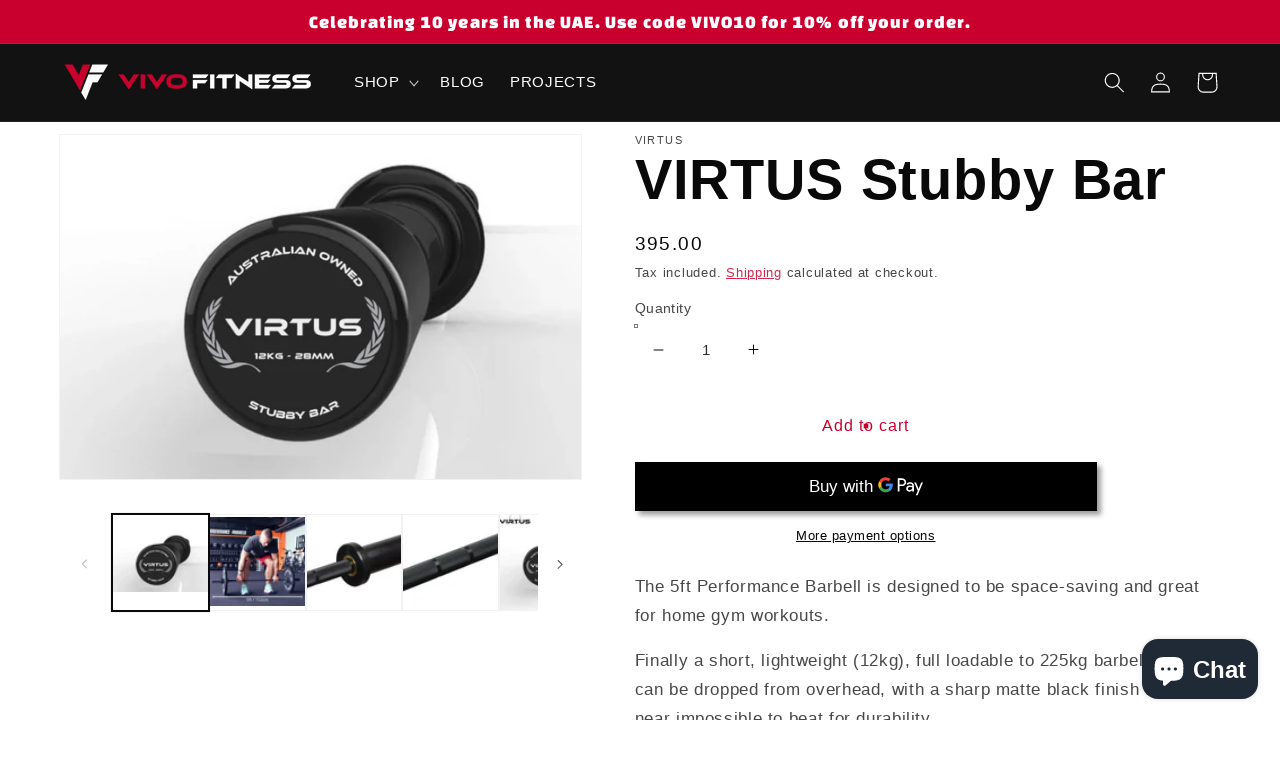

--- FILE ---
content_type: text/html; charset=utf-8
request_url: https://shop.vivofitness.com/products?view=meteor&timestamp=1764126763484
body_size: 3310
content:


<html>
  <head>
    <meta name="robots" content="noindex, nofollow">
  <!-- BEGIN app block: shopify://apps/pagefly-page-builder/blocks/app-embed/83e179f7-59a0-4589-8c66-c0dddf959200 -->

<!-- BEGIN app snippet: pagefly-cro-ab-testing-main -->







<script>
  ;(function () {
    const url = new URL(window.location)
    const viewParam = url.searchParams.get('view')
    if (viewParam && viewParam.includes('variant-pf-')) {
      url.searchParams.set('pf_v', viewParam)
      url.searchParams.delete('view')
      window.history.replaceState({}, '', url)
    }
  })()
</script>



<script type='module'>
  
  window.PAGEFLY_CRO = window.PAGEFLY_CRO || {}

  window.PAGEFLY_CRO['data_debug'] = {
    original_template_suffix: "meteor",
    allow_ab_test: false,
    ab_test_start_time: 0,
    ab_test_end_time: 0,
    today_date_time: 1764126763000,
  }
  window.PAGEFLY_CRO['GA4'] = { enabled: false}
</script>

<!-- END app snippet -->








  <script src='https://cdn.shopify.com/extensions/019ab8b7-b405-72b9-87ae-0de484e56781/pagefly-page-builder-200/assets/pagefly-helper.js' defer='defer'></script>

  <script src='https://cdn.shopify.com/extensions/019ab8b7-b405-72b9-87ae-0de484e56781/pagefly-page-builder-200/assets/pagefly-general-helper.js' defer='defer'></script>

  <script src='https://cdn.shopify.com/extensions/019ab8b7-b405-72b9-87ae-0de484e56781/pagefly-page-builder-200/assets/pagefly-snap-slider.js' defer='defer'></script>

  <script src='https://cdn.shopify.com/extensions/019ab8b7-b405-72b9-87ae-0de484e56781/pagefly-page-builder-200/assets/pagefly-slideshow-v3.js' defer='defer'></script>

  <script src='https://cdn.shopify.com/extensions/019ab8b7-b405-72b9-87ae-0de484e56781/pagefly-page-builder-200/assets/pagefly-slideshow-v4.js' defer='defer'></script>

  <script src='https://cdn.shopify.com/extensions/019ab8b7-b405-72b9-87ae-0de484e56781/pagefly-page-builder-200/assets/pagefly-glider.js' defer='defer'></script>

  <script src='https://cdn.shopify.com/extensions/019ab8b7-b405-72b9-87ae-0de484e56781/pagefly-page-builder-200/assets/pagefly-slideshow-v1-v2.js' defer='defer'></script>

  <script src='https://cdn.shopify.com/extensions/019ab8b7-b405-72b9-87ae-0de484e56781/pagefly-page-builder-200/assets/pagefly-product-media.js' defer='defer'></script>

  <script src='https://cdn.shopify.com/extensions/019ab8b7-b405-72b9-87ae-0de484e56781/pagefly-page-builder-200/assets/pagefly-product.js' defer='defer'></script>


<script id='pagefly-helper-data' type='application/json'>
  {
    "page_optimization": {
      "assets_prefetching": false
    },
    "elements_asset_mapper": {
      "Accordion": "https://cdn.shopify.com/extensions/019ab8b7-b405-72b9-87ae-0de484e56781/pagefly-page-builder-200/assets/pagefly-accordion.js",
      "Accordion3": "https://cdn.shopify.com/extensions/019ab8b7-b405-72b9-87ae-0de484e56781/pagefly-page-builder-200/assets/pagefly-accordion3.js",
      "CountDown": "https://cdn.shopify.com/extensions/019ab8b7-b405-72b9-87ae-0de484e56781/pagefly-page-builder-200/assets/pagefly-countdown.js",
      "GMap1": "https://cdn.shopify.com/extensions/019ab8b7-b405-72b9-87ae-0de484e56781/pagefly-page-builder-200/assets/pagefly-gmap.js",
      "GMap2": "https://cdn.shopify.com/extensions/019ab8b7-b405-72b9-87ae-0de484e56781/pagefly-page-builder-200/assets/pagefly-gmap.js",
      "GMapBasicV2": "https://cdn.shopify.com/extensions/019ab8b7-b405-72b9-87ae-0de484e56781/pagefly-page-builder-200/assets/pagefly-gmap.js",
      "GMapAdvancedV2": "https://cdn.shopify.com/extensions/019ab8b7-b405-72b9-87ae-0de484e56781/pagefly-page-builder-200/assets/pagefly-gmap.js",
      "HTML.Video": "https://cdn.shopify.com/extensions/019ab8b7-b405-72b9-87ae-0de484e56781/pagefly-page-builder-200/assets/pagefly-htmlvideo.js",
      "HTML.Video2": "https://cdn.shopify.com/extensions/019ab8b7-b405-72b9-87ae-0de484e56781/pagefly-page-builder-200/assets/pagefly-htmlvideo2.js",
      "HTML.Video3": "https://cdn.shopify.com/extensions/019ab8b7-b405-72b9-87ae-0de484e56781/pagefly-page-builder-200/assets/pagefly-htmlvideo2.js",
      "BackgroundVideo": "https://cdn.shopify.com/extensions/019ab8b7-b405-72b9-87ae-0de484e56781/pagefly-page-builder-200/assets/pagefly-htmlvideo2.js",
      "Instagram": "https://cdn.shopify.com/extensions/019ab8b7-b405-72b9-87ae-0de484e56781/pagefly-page-builder-200/assets/pagefly-instagram.js",
      "Instagram2": "https://cdn.shopify.com/extensions/019ab8b7-b405-72b9-87ae-0de484e56781/pagefly-page-builder-200/assets/pagefly-instagram.js",
      "Insta3": "https://cdn.shopify.com/extensions/019ab8b7-b405-72b9-87ae-0de484e56781/pagefly-page-builder-200/assets/pagefly-instagram3.js",
      "Tabs": "https://cdn.shopify.com/extensions/019ab8b7-b405-72b9-87ae-0de484e56781/pagefly-page-builder-200/assets/pagefly-tab.js",
      "Tabs3": "https://cdn.shopify.com/extensions/019ab8b7-b405-72b9-87ae-0de484e56781/pagefly-page-builder-200/assets/pagefly-tab3.js",
      "ProductBox": "https://cdn.shopify.com/extensions/019ab8b7-b405-72b9-87ae-0de484e56781/pagefly-page-builder-200/assets/pagefly-cart.js",
      "FBPageBox2": "https://cdn.shopify.com/extensions/019ab8b7-b405-72b9-87ae-0de484e56781/pagefly-page-builder-200/assets/pagefly-facebook.js",
      "FBLikeButton2": "https://cdn.shopify.com/extensions/019ab8b7-b405-72b9-87ae-0de484e56781/pagefly-page-builder-200/assets/pagefly-facebook.js",
      "TwitterFeed2": "https://cdn.shopify.com/extensions/019ab8b7-b405-72b9-87ae-0de484e56781/pagefly-page-builder-200/assets/pagefly-twitter.js",
      "Paragraph4": "https://cdn.shopify.com/extensions/019ab8b7-b405-72b9-87ae-0de484e56781/pagefly-page-builder-200/assets/pagefly-paragraph4.js",

      "AliReviews": "https://cdn.shopify.com/extensions/019ab8b7-b405-72b9-87ae-0de484e56781/pagefly-page-builder-200/assets/pagefly-3rd-elements.js",
      "BackInStock": "https://cdn.shopify.com/extensions/019ab8b7-b405-72b9-87ae-0de484e56781/pagefly-page-builder-200/assets/pagefly-3rd-elements.js",
      "GloboBackInStock": "https://cdn.shopify.com/extensions/019ab8b7-b405-72b9-87ae-0de484e56781/pagefly-page-builder-200/assets/pagefly-3rd-elements.js",
      "GrowaveWishlist": "https://cdn.shopify.com/extensions/019ab8b7-b405-72b9-87ae-0de484e56781/pagefly-page-builder-200/assets/pagefly-3rd-elements.js",
      "InfiniteOptionsShopPad": "https://cdn.shopify.com/extensions/019ab8b7-b405-72b9-87ae-0de484e56781/pagefly-page-builder-200/assets/pagefly-3rd-elements.js",
      "InkybayProductPersonalizer": "https://cdn.shopify.com/extensions/019ab8b7-b405-72b9-87ae-0de484e56781/pagefly-page-builder-200/assets/pagefly-3rd-elements.js",
      "LimeSpot": "https://cdn.shopify.com/extensions/019ab8b7-b405-72b9-87ae-0de484e56781/pagefly-page-builder-200/assets/pagefly-3rd-elements.js",
      "Loox": "https://cdn.shopify.com/extensions/019ab8b7-b405-72b9-87ae-0de484e56781/pagefly-page-builder-200/assets/pagefly-3rd-elements.js",
      "Opinew": "https://cdn.shopify.com/extensions/019ab8b7-b405-72b9-87ae-0de484e56781/pagefly-page-builder-200/assets/pagefly-3rd-elements.js",
      "Powr": "https://cdn.shopify.com/extensions/019ab8b7-b405-72b9-87ae-0de484e56781/pagefly-page-builder-200/assets/pagefly-3rd-elements.js",
      "ProductReviews": "https://cdn.shopify.com/extensions/019ab8b7-b405-72b9-87ae-0de484e56781/pagefly-page-builder-200/assets/pagefly-3rd-elements.js",
      "PushOwl": "https://cdn.shopify.com/extensions/019ab8b7-b405-72b9-87ae-0de484e56781/pagefly-page-builder-200/assets/pagefly-3rd-elements.js",
      "ReCharge": "https://cdn.shopify.com/extensions/019ab8b7-b405-72b9-87ae-0de484e56781/pagefly-page-builder-200/assets/pagefly-3rd-elements.js",
      "Rivyo": "https://cdn.shopify.com/extensions/019ab8b7-b405-72b9-87ae-0de484e56781/pagefly-page-builder-200/assets/pagefly-3rd-elements.js",
      "TrackingMore": "https://cdn.shopify.com/extensions/019ab8b7-b405-72b9-87ae-0de484e56781/pagefly-page-builder-200/assets/pagefly-3rd-elements.js",
      "Vitals": "https://cdn.shopify.com/extensions/019ab8b7-b405-72b9-87ae-0de484e56781/pagefly-page-builder-200/assets/pagefly-3rd-elements.js",
      "Wiser": "https://cdn.shopify.com/extensions/019ab8b7-b405-72b9-87ae-0de484e56781/pagefly-page-builder-200/assets/pagefly-3rd-elements.js"
    },
    "custom_elements_mapper": {
      "pf-click-action-element": "https://cdn.shopify.com/extensions/019ab8b7-b405-72b9-87ae-0de484e56781/pagefly-page-builder-200/assets/pagefly-click-action-element.js",
      "pf-dialog-element": "https://cdn.shopify.com/extensions/019ab8b7-b405-72b9-87ae-0de484e56781/pagefly-page-builder-200/assets/pagefly-dialog-element.js"
    }
  }
</script>


<!-- END app block --><!-- BEGIN app block: shopify://apps/klaviyo-email-marketing-sms/blocks/klaviyo-onsite-embed/2632fe16-c075-4321-a88b-50b567f42507 -->












  <script async src="https://static.klaviyo.com/onsite/js/Qycp2z/klaviyo.js?company_id=Qycp2z"></script>
  <script>!function(){if(!window.klaviyo){window._klOnsite=window._klOnsite||[];try{window.klaviyo=new Proxy({},{get:function(n,i){return"push"===i?function(){var n;(n=window._klOnsite).push.apply(n,arguments)}:function(){for(var n=arguments.length,o=new Array(n),w=0;w<n;w++)o[w]=arguments[w];var t="function"==typeof o[o.length-1]?o.pop():void 0,e=new Promise((function(n){window._klOnsite.push([i].concat(o,[function(i){t&&t(i),n(i)}]))}));return e}}})}catch(n){window.klaviyo=window.klaviyo||[],window.klaviyo.push=function(){var n;(n=window._klOnsite).push.apply(n,arguments)}}}}();</script>

  




  <script>
    window.klaviyoReviewsProductDesignMode = false
  </script>







<!-- END app block --><!-- BEGIN app block: shopify://apps/gempages-builder/blocks/embed-gp-script-head/20b379d4-1b20-474c-a6ca-665c331919f3 -->














<!-- END app block --><script src="https://cdn.shopify.com/extensions/7bc9bb47-adfa-4267-963e-cadee5096caf/inbox-1252/assets/inbox-chat-loader.js" type="text/javascript" defer="defer"></script>
<link rel="canonical" href="https://shop.vivofitness.com/collections">
<meta property="og:image" content="https://cdn.shopify.com/s/files/1/0602/7424/5782/files/IMG_3127_compressed.jpg?v=1646666399" />
<meta property="og:image:secure_url" content="https://cdn.shopify.com/s/files/1/0602/7424/5782/files/IMG_3127_compressed.jpg?v=1646666399" />
<meta property="og:image:width" content="4032" />
<meta property="og:image:height" content="3024" />
</head>

  <body>
    <script id="meteor-menu-data" type="application/json">
      


  
  {
    "version": "4.5.2",
    "base_url": "https://meteor.heliumdev.com",
    "settings": {"app_proxy":"apps/meteor","z_index":"9999","mobile_breakpoint":"989","disable_at_width":"","vertical_offset":"","mobile_vertical_offset":"0","css":"","queries":"","async_load":"true","layout_liquid":"theme.liquid","external_links_in_new_tab":"false"},
    "theme": {
      "name": "Dawn",
      "version": "3.0.0"
    },
    "linklists": {
      "main-menu-1": {
        "links": [
          


  
  

  {        "title": "SHOP",        "url": "\/",        "type": "frontpage_link","object_id": null,"nest_level": 1,        "links": [                        {        "title": "Browse ",        "url": "\/collections\/shop-all",        "type": "collection_link","nest_level": 2,        "links": [                        {        "title": "Browse All",        "url": "\/collections\/shop-all",        "type": "collection_link","nest_level": 3,        "links": [              ]      },                            {        "title": "Browse By Brand",        "url": "\/collections\/explore-by-brand",        "type": "collection_link","nest_level": 3,        "links": [              ]      },                            {        "title": "Best Selling Products",        "url": "\/collections\/best-selling-products",        "type": "collection_link","nest_level": 3,        "links": [              ]      }              ]      },                            {        "title": "Brands",        "url": "\/collections\/brands",        "type": "collection_link","nest_level": 2,        "links": [                        {        "title": "Browse All",        "url": "\/collections\/explore-by-brand",        "type": "collection_link","nest_level": 3,        "links": [              ]      },                            {        "title": "Crossrope",        "url": "\/collections\/crossrope",        "type": "collection_link","nest_level": 3,        "links": [              ]      },                            {        "title": "VIRTUS",        "url": "\/collections\/virtus",        "type": "collection_link","nest_level": 3,        "links": [              ]      },                            {        "title": "BLK BOX",        "url": "\/collections\/blk-box",        "type": "collection_link","nest_level": 3,        "links": [              ]      },                            {        "title": "Picsil ",        "url": "\/collections\/picsil",        "type": "collection_link","nest_level": 3,        "links": [              ]      }              ]      },                            {        "title": "Bars + Plates",        "url": "\/collections\/bars-and-weights",        "type": "collection_link","nest_level": 2,        "links": [                        {        "title": "Barbells",        "url": "\/collections\/barbells",        "type": "collection_link","nest_level": 3,        "links": [              ]      },                            {        "title": "Bumper Plates",        "url": "\/collections\/bumper-plates",        "type": "collection_link","nest_level": 3,        "links": [              ]      }              ]      },                            {        "title": "Crossrope",        "url": "\/collections\/crossrope",        "type": "collection_link","nest_level": 2,        "links": [                        {        "title": "Shop All Crossrope",        "url": "\/collections\/shop-all-crossrope",        "type": "collection_link","nest_level": 3,        "links": [              ]      },                            {        "title": "Crossrope Sets",        "url": "\/collections\/crossrope-sets",        "type": "collection_link","nest_level": 3,        "links": [              ]      },                            {        "title": "Crossrope Ropeless",        "url": "\/collections\/crossrope-ropeless",        "type": "collection_link","nest_level": 3,        "links": [              ]      }              ]      },                            {        "title": "Free Weights",        "url": "\/collections\/free-weights",        "type": "collection_link","nest_level": 2,        "links": [                        {        "title": "Dumbbells",        "url": "\/products\/virtus-hex-dumbbells",        "type": "product_link","nest_level": 3,        "links": [              ]      },                            {        "title": "Kettlebells",        "url": "\/products\/virtus-cast-iron-kettlebell",        "type": "product_link","nest_level": 3,        "links": [              ]      }              ]      },                            {        "title": "Recovery",        "url": "\/collections\/recovery",        "type": "collection_link","nest_level": 2,        "links": [                        {        "title": "sno Ice Bath Tub",        "url": "\/products\/sno-ice-bath-tub",        "type": "product_link","nest_level": 3,        "links": [              ]      }              ]      },                            {        "title": "Conditioning",        "url": "\/collections\/conditioning",        "type": "collection_link","nest_level": 2,        "links": [                        {        "title": "Plyo Boxes",        "url": "\/products\/virtus-soft-plyo-box",        "type": "product_link","nest_level": 3,        "links": [              ]      },                            {        "title": "Slam Balls",        "url": "\/products\/virtus-high-grip-slam-ball",        "type": "product_link","nest_level": 3,        "links": [              ]      },                            {        "title": "Assault Bike",        "url": "\/products\/assaultbike",        "type": "product_link","nest_level": 3,        "links": [              ]      },                            {        "title": "Concept2 RowErg",        "url": "\/products\/concept2",        "type": "product_link","nest_level": 3,        "links": [              ]      }              ]      },                            {        "title": "Accessories",        "url": "\/collections\/accessories",        "type": "collection_link","nest_level": 2,        "links": [                        {        "title": "Protection",        "url": "\/collections\/protection",        "type": "collection_link","nest_level": 3,        "links": [              ]      },                            {        "title": "Other",        "url": "\/collections\/other",        "type": "collection_link","nest_level": 3,        "links": [              ]      }              ]      }              ]      },                            {        "title": "BLOG",        "url": "https:\/\/vivofitness.com\/pt-hub",        "type": "http_link","object_id": null,"nest_level": 1,        "links": [                                      ]      },                            {        "title": "PROJECTS",        "url": "https:\/\/vivofitness.com\/projects",        "type": "http_link","object_id": null,"nest_level": 1,        "links": [                                      ]      }


        ]
      }
    },
    "menus":
    [
      {
        "id": "RVsxza",
        "title": "Shop",
        "list_handle": "main-menu-1",
        "object_path": "/",
        "sub_list_handle": "",
        "template": "tidal",
        "object_id": "",
        "settings": {"size":"1200px","action":"hover","height":"auto","animation":"none","font_size":"16px","color_text":"30,30,30,1","center_menu":"false","color_hover":"201,0,46,1","content_width":"1200px","columns_per_row":"4","clickable_titles":"yes","color_background":"255,255,255,1","link_font_weight":"normal","sub_column_width":"full","color_mobile_text":"255,255,255,1","heading_font_size":"18px","delay_menu_opening":"false","menu_opening_delay":"200ms","stack_mobile_links":"true","center_menu_content":"false","heading_font_weight":"bold","link_sort_direction":"left_to_right","color_mobile_background":"18,18,18,1"},
        "handle": null,
        "manual_attach": false
      }
    ]
  }


    </script>
  <style> h1,h2,h3,h4,h5,h6 {font-family: sans-serif; font-weight: bold !important;} </style>
<div id="shopify-block-Aajk0TllTV2lJZTdoT__15683396631634586217" class="shopify-block shopify-app-block"><script
  id="chat-button-container"
  data-horizontal-position=bottom_right
  data-vertical-position=lowest
  data-icon=chat_bubble
  data-text=chat_with_us
  data-color=#202a36
  data-secondary-color=#FFFFFF
  data-ternary-color=#6A6A6A
  
    data-greeting-message=%F0%9F%91%8B+Hi%2C+message+us+with+any+questions.+If+we+don%27t+respond+quickly+here%2C+we%27ll+respond+via+email+as+soon+as+possible.
  
  data-domain=shop.vivofitness.com
  data-shop-domain=shop.vivofitness.com
  data-external-identifier=xzJ-XDD1kEdk7OtM1cf8gdHKIYFNeIjxqUaGYS2Q7SI
  
>
</script>


</div></body>
</html>


--- FILE ---
content_type: text/javascript; charset=utf-8
request_url: https://shop.vivofitness.com/en-sa/products/virtus-stubby-bar-cerakote.js
body_size: 698
content:
{"id":7383620714646,"title":"VIRTUS Stubby Bar","handle":"virtus-stubby-bar-cerakote","description":"\u003cp data-mce-fragment=\"1\"\u003eThe 5ft Performance Barbell is designed to be space-saving and great for home gym workouts. \u003c\/p\u003e\n\u003cp data-mce-fragment=\"1\"\u003e\u003cspan data-mce-fragment=\"1\" style=\"font-weight: 400;\" data-mce-style=\"font-weight: 400;\"\u003eFinally a short, lightweight (12kg), full loadable to 225kg barbell that can be dropped from overhead, with a sharp matte black finish that’s near impossible to beat for durability.\u003c\/span\u003e\u003c\/p\u003e\n\u003cp\u003e\u003cmeta charset=\"utf-8\"\u003eIf you want a custom narrow rack for these barbells, please contact support@vivofitness.com\u003c\/p\u003e","published_at":"2022-02-22T14:44:39+04:00","created_at":"2022-02-22T14:44:44+04:00","vendor":"Virtus","type":"Exercise \u0026 Fitness","tags":["AED 900 - AED 1000","Bars","home","Over AED 300","staffpick","VIRTUS"],"price":39500,"price_min":39500,"price_max":39500,"available":true,"price_varies":false,"compare_at_price":39500,"compare_at_price_min":39500,"compare_at_price_max":39500,"compare_at_price_varies":false,"variants":[{"id":41482346954902,"title":"Default Title","option1":"Default Title","option2":null,"option3":null,"sku":"VIRBAR12","requires_shipping":true,"taxable":true,"featured_image":null,"available":true,"name":"VIRTUS Stubby Bar","public_title":null,"options":["Default Title"],"price":39500,"weight":14000,"compare_at_price":39500,"inventory_management":"shopify","barcode":"","requires_selling_plan":false,"selling_plan_allocations":[]}],"images":["\/\/cdn.shopify.com\/s\/files\/1\/0602\/7424\/5782\/products\/WhatsAppImage2021-06-08at2.40.19PM.jpg?v=1648130383","\/\/cdn.shopify.com\/s\/files\/1\/0602\/7424\/5782\/files\/stubbybarlifestyle_1.png?v=1689502293","\/\/cdn.shopify.com\/s\/files\/1\/0602\/7424\/5782\/products\/Stubby1.jpg?v=1689502293","\/\/cdn.shopify.com\/s\/files\/1\/0602\/7424\/5782\/products\/Stubby2.png?v=1689502293","\/\/cdn.shopify.com\/s\/files\/1\/0602\/7424\/5782\/products\/Stubby0.png?v=1689502293"],"featured_image":"\/\/cdn.shopify.com\/s\/files\/1\/0602\/7424\/5782\/products\/WhatsAppImage2021-06-08at2.40.19PM.jpg?v=1648130383","options":[{"name":"Title","position":1,"values":["Default Title"]}],"url":"\/en-sa\/products\/virtus-stubby-bar-cerakote","media":[{"alt":"Virtus The Stubby Bar (Cerakote)","id":24983252730006,"position":1,"preview_image":{"aspect_ratio":1.522,"height":673,"width":1024,"src":"https:\/\/cdn.shopify.com\/s\/files\/1\/0602\/7424\/5782\/products\/WhatsAppImage2021-06-08at2.40.19PM.jpg?v=1648130383"},"aspect_ratio":1.522,"height":673,"media_type":"image","src":"https:\/\/cdn.shopify.com\/s\/files\/1\/0602\/7424\/5782\/products\/WhatsAppImage2021-06-08at2.40.19PM.jpg?v=1648130383","width":1024},{"alt":null,"id":27547758133398,"position":2,"preview_image":{"aspect_ratio":1.065,"height":1902,"width":2025,"src":"https:\/\/cdn.shopify.com\/s\/files\/1\/0602\/7424\/5782\/files\/stubbybarlifestyle_1.png?v=1689502293"},"aspect_ratio":1.065,"height":1902,"media_type":"image","src":"https:\/\/cdn.shopify.com\/s\/files\/1\/0602\/7424\/5782\/files\/stubbybarlifestyle_1.png?v=1689502293","width":2025},{"alt":"The Stubby Bar (Cerakote) side view","id":24983252762774,"position":3,"preview_image":{"aspect_ratio":1.0,"height":1280,"width":1280,"src":"https:\/\/cdn.shopify.com\/s\/files\/1\/0602\/7424\/5782\/products\/Stubby1.jpg?v=1689502293"},"aspect_ratio":1.0,"height":1280,"media_type":"image","src":"https:\/\/cdn.shopify.com\/s\/files\/1\/0602\/7424\/5782\/products\/Stubby1.jpg?v=1689502293","width":1280},{"alt":"The Stubby Bar (Cerakote) side view","id":24983252795542,"position":4,"preview_image":{"aspect_ratio":1.0,"height":1280,"width":1280,"src":"https:\/\/cdn.shopify.com\/s\/files\/1\/0602\/7424\/5782\/products\/Stubby2.png?v=1689502293"},"aspect_ratio":1.0,"height":1280,"media_type":"image","src":"https:\/\/cdn.shopify.com\/s\/files\/1\/0602\/7424\/5782\/products\/Stubby2.png?v=1689502293","width":1280},{"alt":"The Stubby Bar (Cerakote)","id":24983252828310,"position":5,"preview_image":{"aspect_ratio":1.0,"height":1080,"width":1080,"src":"https:\/\/cdn.shopify.com\/s\/files\/1\/0602\/7424\/5782\/products\/Stubby0.png?v=1689502293"},"aspect_ratio":1.0,"height":1080,"media_type":"image","src":"https:\/\/cdn.shopify.com\/s\/files\/1\/0602\/7424\/5782\/products\/Stubby0.png?v=1689502293","width":1080}],"requires_selling_plan":false,"selling_plan_groups":[]}